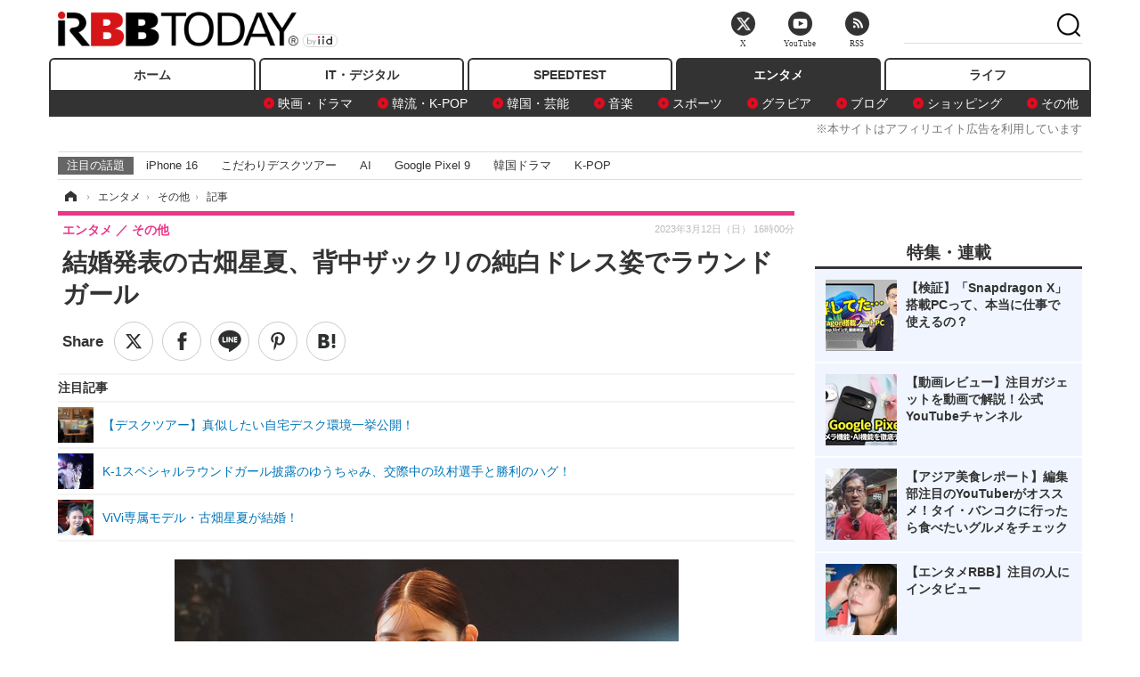

--- FILE ---
content_type: text/html; charset=utf-8
request_url: https://www.rbbtoday.com/article/2023/03/12/207173.html?pickup_list_click1=true
body_size: 16076
content:
<!doctype html>
<html lang="ja" prefix="og: http://ogp.me/ns#">
<head>
<meta charset="UTF-8">
<meta name="viewport" content="width=1170">
<meta property="fb:app_id" content="213710028647386">
<link rel="stylesheet" href="/base/css/a.css?__=2025122404">
<script type="text/javascript">
(function(w,k,v,k2,v2) {
  w[k]=v; w[k2]=v2;
  var val={}; val[k]=v; val[k2]=v2;
  (w.dataLayer=w.dataLayer||[]).push(val);
})(window, 'tpl_name', 'pages/article', 'tpl_page', 'article_1');
</script>
<script src="/base/scripts/jquery-2.1.3.min.js"></script>
<script type="text/javascript" async src="/base/scripts/a.min.js?__=2025122404"></script>




<!-- Facebook Pixel Code -->
<script>
!function(f,b,e,v,n,t,s){if(f.fbq)return;n=f.fbq=function(){n.callMethod?
n.callMethod.apply(n,arguments):n.queue.push(arguments)};if(!f._fbq)f._fbq=n;
n.push=n;n.loaded=!0;n.version='2.0';n.queue=[];t=b.createElement(e);t.async=!0;
t.src=v;s=b.getElementsByTagName(e)[0];s.parentNode.insertBefore(t,s)}(window,
document,'script','https://connect.facebook.net/en_US/fbevents.js');
fbq('init', '1665201680438262');
fbq('track', 'PageView');
fbq('track', 'ViewContent');
</script>
<noscript><img height="1" width="1" style="display:none"
src="https://www.facebook.com/tr?id=1665201680438262&ev=PageView&noscript=1"
/></noscript>
<!-- DO NOT MODIFY -->
<!-- End Facebook Pixel Code -->




    <title>結婚発表の古畑星夏、背中ザックリの純白ドレス姿でラウンドガール | RBB TODAY</title>
  <meta name="keywords" content="IT・デジタル,ビジネス,エンタメ,ライフ,ショッピング,SPEED TEST,イベント/セミナー">
  <meta name="description" content="モデルの古畑星夏が12日、都内で開催された「K-1 WORLD GP 2023 JAPAN～K’FESTA.6～」にてスペシャルラウンドガールを務めた。">
  <meta name="thumbnail" content="https://www.rbbtoday.com/imgs/ogp_f/762337.jpg">

        <meta name="twitter:title" content="結婚発表の古畑星夏、背中ザックリの純白ドレス姿でラウンドガール | RBB TODAY">
    <meta name="twitter:description" content="モデルの古畑星夏が12日、都内で開催された「K-1 WORLD GP 2023 JAPAN～K’FESTA.6～」にてスペシャルラウンドガールを務めた。">
    <meta name="twitter:card" content="summary_large_image">
    <meta name="twitter:site" content="@RBBTODAY">
    <meta name="twitter:url" content="https://www.rbbtoday.com/article/2023/03/12/207173.html">
    <meta name="twitter:image" content="https://www.rbbtoday.com/imgs/ogp_f/762337.jpg">
  
    <meta property="article:modified_time" content="2023-03-12T16:00:51+09:00">
  <meta property="og:title" content="結婚発表の古畑星夏、背中ザックリの純白ドレス姿でラウンドガール | RBB TODAY">
  <meta property="og:description" content="モデルの古畑星夏が12日、都内で開催された「K-1 WORLD GP 2023 JAPAN～K’FESTA.6～」にてスペシャルラウンドガールを務めた。">


<meta property="og:type" content="article">
<meta property="og:site_name" content="RBB TODAY">
<meta property="og:url" content="https://www.rbbtoday.com/article/2023/03/12/207173.html">
<meta property="og:image" content="https://www.rbbtoday.com/imgs/ogp_f/762337.jpg">

<link rel="apple-touch-icon" sizes="76x76" href="/base/images/touch-icon-76.png">
<link rel="apple-touch-icon" sizes="120x120" href="/base/images/touch-icon-120.png">
<link rel="apple-touch-icon" sizes="152x152" href="/base/images/touch-icon-152.png">
<link rel="apple-touch-icon" sizes="180x180" href="/base/images/touch-icon-180.png">

<meta name='robots' content='max-image-preview:large' /><script>var dataLayer = dataLayer || [];dataLayer.push({'customCategory': 'entertainment','customSubCategory': 'others','customProvider': 'RBBTODAY','customAuthorId': '174','customAuthorName': '竹内みちまろ','customPrimaryGigaId': '3312','customPrimaryGigaName': 'エンタメトピックス'});</script><meta name="cXenseParse:pageclass" content="article">
<meta name="cXenseParse:iid-articleid" content="207173">
<meta name="cXenseParse:iid-article-title" content="結婚発表の古畑星夏、背中ザックリの純白ドレス姿でラウンドガール">
<meta name="cXenseParse:iid-page-type" content="記事ページ">
<meta name="cXenseParse:iid-page-name" content="article_1">
<meta name="cXenseParse:iid-category" content="エンタメ">
<meta name="cXenseParse:iid-subcategory" content="その他">
<meta name="cXenseParse:iid-hidden-adsense" content="false">
<meta name="cXenseParse:iid-hidden-other-ad" content="false">
<meta name="cXenseParse:iid-giga-name" content="エンタメトピックス">
<meta name="cXenseParse:iid-giga-name" content="トップトピックス">
<meta name="cXenseParse:iid-giga-info" content="3312:エンタメトピックス">
<meta name="cXenseParse:iid-giga-info" content="3309:トップトピックス">
<meta name="cXenseParse:iid-article-type" content="通常記事">
<meta name="cXenseParse:iid-provider-name" content="RBB TODAY">
<meta name="cXenseParse:author" content="竹内みちまろ">
<meta name="cXenseParse:recs:publishtime" content="2023-03-12T16:00:51+0900">
<meta name="cxenseparse:iid-publish-yyyy" content="2023">
<meta name="cxenseparse:iid-publish-yyyymm" content="202303">
<meta name="cxenseparse:iid-publish-yyyymmdddd" content="20230312">
<meta name="cxenseparse:iid-page-total" content="1">
<meta name="cxenseparse:iid-page-current" content="1">
<meta name="cxenseparse:iid-character-count" content="855">
<script async src="https://cdn.cxense.com/track_banners_init.js"></script>
<link rel="canonical" href="https://www.rbbtoday.com/article/2023/03/12/207173.html">
<link rel="alternate" media="only screen and (max-width: 640px)" href="https://s.rbbtoday.com/article/2023/03/12/207173.html">
<link rel="alternate" type="application/rss+xml" title="RSS" href="https://www.rbbtoday.com/rss20/index.rdf">

</head>

<body class="thm-page-arti-detail page-cate--entertainment page-cate--entertainment-others page-subcate--others " data-nav="entertainment">
<noscript><iframe src="//www.googletagmanager.com/ns.html?id=GTM-W379ZD"
height="0" width="0" style="display:none;visibility:hidden"></iframe></noscript>
<script>
(function(w,d,s,l,i){w[l]=w[l]||[];w[l].push({'gtm.start':
new Date().getTime(),event:'gtm.js'});var f=d.getElementsByTagName(s)[0],
j=d.createElement(s),dl=l!='dataLayer'?'&l='+l:'';j.async=true;j.src=
'//www.googletagmanager.com/gtm.js?id='+i+dl;f.parentNode.insertBefore(j,f);
})(window,document,'script','dataLayer','GTM-W379ZD');
</script>


<header class="thm-header">
  <div class="header-wrapper cf">
<div class="header-logo">
  <a class="link" href="https://www.rbbtoday.com/" data-sub-title=""><img class="logo" src="/base/images/header-logo.2025122404.png" alt="RBB TODAY | ブロードバンド情報サイト"></a>
</div>
  </div>
<nav class="thm-nav global-nav js-global-nav"><ul class="nav-main-menu js-main-menu"><li class="item js-nav-home nav-home"><a class="link" href="/">ホーム</a><ul class="nav-sub-menu js-sub-menu"></ul><!-- /.nav-sub-menu --></li><!-- /.item --><li class="item js-nav-digital nav-digital"><a class="link" href="/category/digital/">IT・デジタル</a><ul class="nav-sub-menu js-sub-menu"><li class="sub-item"><a  class="link" href="/category/digital/mobilebiz/latest/">スマートフォン</a></li><li class="sub-item"><a  class="link" href="/category/digital/neta/latest/">ネタ</a></li><li class="sub-item"><a  class="link" href="/category/digital/gadget/latest/">ガジェット・ツール</a></li><li class="sub-item"><a  class="link" href="/category/digital/shopping/latest/">ショッピング</a></li><li class="sub-item"><a  class="link" href="/category/digital/others/latest/">その他</a></li></ul><!-- /.nav-sub-menu --></li><!-- /.item --><li class="item js-nav-speed nav-speed"><a class="link" href="https://speed.rbbtoday.com/" target="_blank" rel="noopener">SPEEDTEST</a></li><li class="item js-nav-entertainment nav-entertainment"><a class="link" href="/category/entertainment/">エンタメ</a><ul class="nav-sub-menu js-sub-menu"><li class="sub-item"><a  class="link" href="/category/entertainment/movie/latest/">映画・ドラマ</a></li><li class="sub-item"><a  class="link" href="/category/entertainment/korea/latest/">韓流・K-POP</a></li><li class="sub-item"><a  class="link" href="/category/entertainment/korea-entertainment/latest/">韓国・芸能</a></li><li class="sub-item"><a  class="link" href="/category/entertainment/music/latest/">音楽</a></li><li class="sub-item"><a  class="link" href="/category/entertainment/sports/latest/">スポーツ</a></li><li class="sub-item"><a  class="link" href="/category/entertainment/gravure/latest/">グラビア</a></li><li class="sub-item"><a  class="link" href="/category/entertainment/blog/latest/">ブログ</a></li><li class="sub-item"><a  class="link" href="/category/entertainment/shopping/latest/">ショッピング</a></li><li class="sub-item"><a  class="link" href="/category/entertainment/others/latest/">その他</a></li></ul><!-- /.nav-sub-menu --></li><!-- /.item --><li class="item js-nav-life nav-life"><a class="link" href="/category/life/">ライフ</a><ul class="nav-sub-menu js-sub-menu"><li class="sub-item"><a  class="link" href="/category/life/life-gourmet/latest/">グルメ</a></li><li class="sub-item"><a  class="link" href="/category/life/pet/latest/">ペット</a></li><li class="sub-item"><a  class="link" href="/category/life/shopping/latest/">ショッピング</a></li><li class="sub-item"><a  class="link" href="/category/life/others/latest/">その他</a></li></ul><!-- /.nav-sub-menu --></li><!-- /.item --></ul><!-- /.nav-main-menu --></nav><!-- /.thm-nav --><div style="font-size: .95em; width: 96%; max-width: 1150px; margin:5px auto 0; color:#777; text-align: right;">※本サイトはアフィリエイト広告を利用しています</div>




<dl class="nav-giga cf ">
 <dt class="heading">注目の話題</dt>
 <dd class="keyword">
  <ul>
      <li class="item"><a class="link" href="https://www.rbbtoday.com/article/2024/09/22/223225.html"  target="_blank">iPhone 16</a></li>
      <li class="item"><a class="link" href="https://www.rbbtoday.com/special/4513/recent/" >こだわりデスクツアー</a></li>
      <li class="item"><a class="link" href="https://www.rbbtoday.com/special/2497/recent/"  target="_blank">AI</a></li>
      <li class="item"><a class="link" href="https://www.rbbtoday.com/article/2024/08/23/222587.html"  target="_blank">Google Pixel 9</a></li>
      <li class="item"><a class="link" href="https://www.rbbtoday.com/special/1600/recent/"  target="_blank">韓国ドラマ</a></li>
      <li class="item"><a class="link" href="https://www.rbbtoday.com/special/4579/recent/K-POP"  target="_blank">K-POP</a></li>
  </ul>
 </dd>
</dl>

<!-- global_nav -->
</header>

<div class="thm-body cf">
  <div class="breadcrumb">
<span id="breadcrumbTop"><a class="link" href="https://www.rbbtoday.com/"><span class="item icon icon-bc--home">ホーム</span></a></span>
<i class="separator icon icon-bc--arrow"> › </i>
<span id="BreadcrumbSecond">
  <a class="link" href="/category/entertainment/">
    <span class="item icon icon-bc--entertainment">エンタメ</span>
  </a>
</span>
<i class="separator icon icon-bc--arrow"> › </i>
<span id="BreadcrumbLast">
  <a class="link" href="/category/entertainment/others/latest/">
    <span class="item icon icon-bc--others">その他</span>
  </a>
</span>
<i class="separator icon icon-bc--arrow"> › </i>
    <span class="item">記事</span>
  </div>
  <main class="thm-main">
<header class="arti-header">
      <h1 class="head">結婚発表の古畑星夏、背中ザックリの純白ドレス姿でラウンドガール</h1>
    <div class="group">
    <span class="category-group-name">エンタメ</span>
    <span class="category-name">その他</span>
  </div>
  <div class="date">
    <time class="pubdate" itemprop="datePublished" datetime="2023-03-12T16:00:51+09:00">2023年3月12日（日） 16時00分</time>
  </div>
</header>


<div class="arti-sharing-wrapper"><ul class="arti-sharing-inner"><li class="item item--twitter"><a class="link clickTracker" href="https://x.com/share?url=https://www.rbbtoday.com/article/2023/03/12/207173.html&text=結婚発表の古畑星夏、背中ザックリの純白ドレス姿でラウンドガール" target="_blank" rel="noopener"><svg class="svg-twitter" fill="#000" width="26" viewBox="0 0 24 24" aria-hidden="true" class="r-1nao33i r-4qtqp9 r-yyyyoo r-16y2uox r-8kz0gk r-dnmrzs r-bnwqim r-1plcrui r-lrvibr r-lrsllp"><g><path d="M18.244 2.25h3.308l-7.227 8.26 8.502 11.24H16.17l-5.214-6.817L4.99 21.75H1.68l7.73-8.835L1.254 2.25H8.08l4.713 6.231zm-1.161 17.52h1.833L7.084 4.126H5.117z"></path></g></svg><span class="label">ツイート</span></a></li><li class="item item--facebook"><a class="link clickTracker" href="https://www.facebook.com/sharer/sharer.php?u=https://www.rbbtoday.com/article/2023/03/12/207173.html" target="_blank" rel="noopener"><svg class="svg-facebook" fill="#000" width="11" data-name="facebook" viewBox="0 0 74.9 149.8"><title>facebook</title><path d="M114.1,170.6H80.9v-72H64.3V71.8H80.9V55.7c0-21.9,9.4-34.9,36-34.9H139V47.6H125.2c-10.4,0-11.1,3.8-11.1,10.7V71.7h25.1l-2.9,26.8H114.1v72.1Z" transform="translate(-64.3 -20.8)"/></svg><span class="label">シェア</span></a></li><li class="item item--line"><a class="link clickTracker" href="https://social-plugins.line.me/lineit/share?url=https://www.rbbtoday.com/article/2023/03/12/207173.html" target="_blank" rel="noopener"><svg class="svg-line" fill="#000" data-name="line" xmlns:xlink="http://www.w3.org/1999/xlink" x="0px" y="0px" viewBox="0 0 200 200" enable-background="new 0 0 200 200" xml:space="preserve"><title>LINE</title><path d="M185,87.1c0-38-38.1-68.9-84.9-68.9c-46.8,0-84.9,30.9-84.9,68.9c0,34.1,30.2,62.6,71,68c2.8,0.6,6.5,1.8,7.5,4.2c0.9,2.1,0.6,5.5,0.3,7.7c0,0-1,6-1.2,7.3c-0.4,2.1-1.7,8.4,7.4,4.6c9.1-3.8,48.9-28.8,66.7-49.3h0C179.1,116,185,102.3,185,87.1z M66.8,109.7H50c-2.5,0-4.5-2-4.5-4.5V71.5c0-2.5,2-4.5,4.5-4.5c2.5,0,4.4,2,4.4,4.5v29.3h12.4c2.5,0,4.4,2,4.4,4.4C71.3,107.7,69.3,109.7,66.8,109.7z M84.3,105.2c0,2.5-2,4.5-4.5,4.5c-2.5,0-4.5-2-4.5-4.5V71.5c0-2.5,2-4.5,4.5-4.5c2.5,0,4.5,2,4.5,4.5V105.2z M124.9,105.2c0,1.9-1.2,3.6-3,4.2c-0.5,0.2-0.9,0.2-1.4,0.2c-1.4,0-2.7-0.7-3.6-1.8L99.6,84.3v20.9c0,2.5-2,4.5-4.5,4.5c-2.5,0-4.4-2-4.4-4.5V71.5c0-1.9,1.2-3.6,3-4.2c0.5-0.2,0.9-0.2,1.4-0.2c1.4,0,2.7,0.7,3.6,1.8L116,92.4V71.5c0-2.5,2-4.5,4.5-4.5c2.5,0,4.5,2,4.5,4.5V105.2z M152.2,83.9c2.5,0,4.5,2,4.5,4.5c0,2.5-2,4.4-4.5,4.4h-12.4v8h12.4c2.5,0,4.5,2,4.5,4.4c0,2.5-2,4.5-4.5,4.5h-16.9c-2.4,0-4.4-2-4.4-4.5V88.4c0,0,0,0,0,0V71.5c0-2.5,2-4.5,4.4-4.5h16.9c2.5,0,4.5,2,4.5,4.5c0,2.5-2,4.5-4.5,4.5h-12.4v8H152.2z"/></svg><span class="label">送る</span></a></li><li class="item item--pinterest"><a class="link clickTracker" href="//www.pinterest.com/pin/create/button/?url=https://www.rbbtoday.com/article/2023/03/12/207173.html&media=https://www.rbbtoday.com/imgs/zoom/762337.jpg" data-pin-do="buttonBookmark" target="_blank" rel="noopener"><svg class="svg-pinterest" fill="#333" xmlns="//www.w3.org/2000/svg" viewBox="0 0 774 1000.2" width="22"><path d="M0 359c0-42 8.8-83.7 26.5-125s43-79.7 76-115 76.3-64 130-86S345.7 0 411 0c106 0 193 32.7 261 98s102 142.3 102 231c0 114-28.8 208.2-86.5 282.5S555.3 723 464 723c-30 0-58.2-7-84.5-21s-44.8-31-55.5-51l-40 158c-3.3 12.7-7.7 25.5-13 38.5S259.8 873 253.5 885c-6.3 12-12.7 23.3-19 34s-12.7 20.7-19 30-11.8 17.2-16.5 23.5-9 11.8-13 16.5l-6 8c-2 2.7-4.7 3.7-8 3s-5.3-2.7-6-6c0-.7-.5-5.3-1.5-14s-2-17.8-3-27.5-2-22.2-3-37.5-1.3-30.2-1-44.5 1.3-30.2 3-47.5 4.2-33.3 7.5-48c7.3-31.3 32-135.7 74-313-5.3-10.7-9.7-23.5-13-38.5s-5-27.2-5-36.5l-1-15c0-42.7 10.8-78.2 32.5-106.5S303.3 223 334 223c24.7 0 43.8 8.2 57.5 24.5S412 284.3 412 309c0 15.3-2.8 34.2-8.5 56.5s-13.2 48-22.5 77-16 52.5-20 70.5c-6.7 30-.8 56 17.5 78s42.8 33 73.5 33c52.7 0 96.2-29.8 130.5-89.5S634 402.7 634 318c0-64.7-21-117.5-63-158.5S470.3 98 395 98c-84 0-152.2 27-204.5 81S112 297.7 112 373c0 44.7 12.7 82.3 38 113 8.7 10 11.3 20.7 8 32-1.3 3.3-3.3 11-6 23s-4.7 19.7-6 23c-1.3 7.3-4.7 12.2-10 14.5s-11.3 2.2-18-.5c-39.3-16-68.8-43.5-88.5-82.5S0 411 0 359z"/></svg><span class="label">pinterestでシェアする</span></a></li><li class="item item--hatena"><a class="link clickTracker" href="http://b.hatena.ne.jp/entry/https://www.rbbtoday.com/article/2023/03/12/207173.html" data-hatena-bookmark-title="結婚発表の古畑星夏、背中ザックリの純白ドレス姿でラウンドガール" data-hatena-bookmark-layout="simple" title="このエントリーをはてなブックマークに追加" target="_blank" rel="noopener"><svg fill="#222" class="svg-hatena" viewBox="0 0 512 427" style="fill-rule:evenodd;clip-rule:evenodd;stroke-linejoin:round;stroke-miterlimit:2; padding-left:2px;" width="26"><circle cx="464" cy="416" r="48" transform="translate(-64 -96) scale(1.125)"/><path d="M411 0h93.999v284h-94zM135.917 426H0V0h96.06c41.139 0 75.225-.114 104.066 2.58 69.442 6.486 114.829 39.935 114.829 101.387 0 49.112-22.143 78.617-76.824 92.293C274.509 198.73 334 220.546 334 304.195c0 79.134-54.043 106.776-102.083 116.153-28.46 5.555-95.786 5.652-96 5.652zm-28.139-169.985c51.846 0 58.532.59 64.474 1.147 5.941.558 27.894 2.405 38.686 11.96 10.793 9.554 12.91 24.606 12.91 34.867 0 19.625-5.852 33.42-31.787 40.623-13.104 3.639-27.942 4.129-33.298 4.338-3.972.154-25.58.103-50.985.082v-93.017zm0-161.577c28.015 0 48.531-.414 65.44 3.275 13.206 3.47 32.341 7.166 32.341 41.52 0 31.17-23.919 35.749-37.559 38.345-14.489 2.758-60.222 2.458-60.222 2.458V94.438z"/></svg><span class="label">このエントリーをはてなブックマークに追加</span></a></li></ul></div><i class="recommended-ttl">注目記事</i>
<ul class="recommended-list">



<li class="item"><a class="link" href="https://www.rbbtoday.com/special/4513/recent/">
<img class="figure" src="/imgs/img_related_m/951440.jpg" alt="【デスクツアー】真似したい自宅デスク環境一挙公開！・画像" width="260" height="173">
<p class="title">【デスクツアー】真似したい自宅デスク環境一挙公開！</p>
</a></li>




<li class="item"><a class="link" href="/article/2022/12/05/204406.html?pickup_list_click=true">
<img class="figure" src="/imgs/p/MpY7t08CC_Ltnb1K5Sea6U1PHkEQQ0JFREdG/752094.jpg" alt="K-1スペシャルラウンドガール披露のゆうちゃみ、交際中の玖村選手と勝利のハグ！ 画像" width="80" height="80">
<p class="title">K-1スペシャルラウンドガール披露のゆうちゃみ、交際中の玖村選手と勝利のハグ！</p>
</a></li>


<li class="item"><a class="link" href="/article/2023/02/14/206433.html?pickup_list_click=true">
<img class="figure" src="/imgs/p/MpY7t08CC_Ltnb1K5Sea6U1PHkEQQ0JFREdG/759833.jpg" alt="ViVi専属モデル・古畑星夏が結婚！ 画像" width="80" height="80">
<p class="title">ViVi専属モデル・古畑星夏が結婚！</p>
</a></li>
</ul><div class="arti-content arti-content--horizontal">

  <div class="figure-area">
    <figure class="figure">
      <img class="image" src="/imgs/p/RqJIzsl7cmxG8-cARbeaqilNLEDQQ0JFREdG/762337.jpg" alt="古畑星夏【写真：竹内みちまろ】" width="610" height="400">
    </figure>
      <ul class="thumb-list cf">

        <li class="item"><a class="link" href="/article/img/2023/03/12/207173/762337.html"><img class="image" src="/imgs/p/K1b6_Il35dGfahQhrBXkj01PNkE4QkJFREdG/762337.jpg" alt="古畑星夏【写真：竹内みちまろ】" width="120" height="120"></a></li>

        <li class="item"><a class="link" href="/article/img/2023/03/12/207173/762336.html"><img class="image" src="/imgs/p/K1b6_Il35dGfahQhrBXkj01PNkE4QkJFREdG/762336.jpg" alt="古畑星夏【写真：竹内みちまろ】" width="120" height="120"></a></li>

        <li class="item"><a class="link" href="/article/img/2023/03/12/207173/762334.html"><img class="image" src="/imgs/p/K1b6_Il35dGfahQhrBXkj01PNkE4QkJFREdG/762334.jpg" alt="古畑星夏【写真：竹内みちまろ】" width="120" height="120"></a></li>

        <li class="item"><a class="link" href="/article/img/2023/03/12/207173/762335.html"><img class="image" src="/imgs/p/K1b6_Il35dGfahQhrBXkj01PNkE4QkJFREdG/762335.jpg" alt="古畑星夏【写真：竹内みちまろ】" width="120" height="120"></a></li>

        <li class="item"><a class="link" href="/article/img/2023/03/12/207173/762338.html"><img class="image" src="/imgs/p/K1b6_Il35dGfahQhrBXkj01PNkE4QkJFREdG/762338.jpg" alt="古畑星夏【写真：竹内みちまろ】" width="120" height="120"></a></li>

        <li class="item"><a class="link" href="/article/img/2023/03/12/207173/762339.html"><img class="image" src="/imgs/p/K1b6_Il35dGfahQhrBXkj01PNkE4QkJFREdG/762339.jpg" alt="古畑星夏【写真：竹内みちまろ】" width="120" height="120"></a></li>

        <li class="item"><a class="link" href="/article/img/2023/03/12/207173/762340.html"><img class="image" src="/imgs/p/K1b6_Il35dGfahQhrBXkj01PNkE4QkJFREdG/762340.jpg" alt="古畑星夏【写真：竹内みちまろ】" width="120" height="120"></a></li>

        <li class="item"><a class="link" href="/article/img/2023/03/12/207173/762341.html"><img class="image" src="/imgs/p/K1b6_Il35dGfahQhrBXkj01PNkE4QkJFREdG/762341.jpg" alt="古畑星夏【写真：竹内みちまろ】" width="120" height="120"></a></li>
      </ul>

  </div>
<aside class="arti-giga">
  <p class="list-short-title"><a class="linked-title" href="/special/3312/recent/%E3%82%A8%E3%83%B3%E3%82%BF%E3%83%A1%E3%83%88%E3%83%94%E3%83%83%E3%82%AF%E3%82%B9">エンタメトピックス</a></p>
  <ul class="giga-list">
    <li class="item item--cate-entertainment item--cate-entertainment-music item--subcate-music"><a class="link" href="/article/2026/01/16/242429.html" title="Fujii Kaze、ビルボード1位獲得のアルバム『Prema』収録曲「It Ain't Over」MVが公開！">Fujii Kaze、ビルボード1位獲得のアルバム『Prema』収録曲「It Ain't Over」MVが公開！</a></li>
    <li class="item item--cate-entertainment item--cate-entertainment-others item--subcate-others"><a class="link" href="/article/2026/01/16/242428.html" title="NHK『新プロジェクトX』が“半世紀の悲願”北陸新幹線開通の舞台裏に迫る！">NHK『新プロジェクトX』が“半世紀の悲願”北陸新幹線開通の舞台裏に迫る！</a></li>
    <li class="item item--cate-entertainment item--cate-entertainment-gravure item--subcate-gravure"><a class="link" href="/article/2026/01/16/242427.html" title="奈月セナ、2年連続の写真展が開催決定！芸術的でセクシーなイメージカット公開">奈月セナ、2年連続の写真展が開催決定！芸術的でセクシーなイメージカット公開</a></li>
  </ul>
  <p class="send-msg"><a class="link" href="https://www.iid.co.jp/contact/media_contact.html?recipient=rbb" rel="nofollow"><i class="icon icon--mail"></i>編集部にメッセージを送る</a></p>
</aside>
<article class="arti-body cf cXenseParse editor-revolution">
  <div style="background-color:#f6f7fc; padding:10px; display:grid;"><ul class="recommended-list"><a href="https://amzn.to/3LcTioD" target="_blank">【Amazon】空気清浄機の売れ筋ランキングTOP100</a></ul></div><br />　モデルの古畑星夏が12日、都内で開催された「K-1 WORLD GP 2023 JAPAN～K’FESTA.6～」にてスペシャルラウンドガールを務めた。<br /><br />　古畑は肩と背中を露出したドレス姿で、第1試合のリングに登場。ラウンド数が記載されたプレートを掲示しながらウォーキングを披露し、会場を盛り上げた。<br /><br /><img src="https://www.rbbtoday.com/imgs/zoom/762336.jpg" class="inline-article-image" width="640" height="997" /><br /><br /><img src="https://www.rbbtoday.com/imgs/zoom/762335.jpg" class="inline-article-image" width="640" height="937" /><br /><br />　終了後、報道陣の取材に応じた古畑は、K-1の試合を間近で観たのが初めてでその迫力に圧倒されたことを語った。ラウンドガールについては、「試合を観させてもらってから（リングに）上がらさせて頂いたので、言葉が出ないといいますか。私もドキドキしながらラウンドガールをやらさせて頂きました」と振り返った。<br /><br /><img src="https://www.rbbtoday.com/imgs/zoom/762341.jpg" class="inline-article-image" width="640" height="413" /><br /><br />　ファッションについては、「K-1のリングにちょっとでも花を添えられるように真っ白のドレスで立たせて頂いたのと、ちょっとムエタイっぽい三つ編みをしたのがポイントです」と紹介。<br /><br /><img src="https://www.rbbtoday.com/imgs/zoom/762339.jpg" class="inline-article-image" width="640" height="955" /><br /><br /><img src="https://www.rbbtoday.com/imgs/zoom/762340.jpg" class="inline-article-image" width="640" height="874" /><br /><br />　古畑は先日一般男性との結婚を発表しており、この日は結婚発表後初の公の場所への登場となった。<br /><br />　「新婚生活はいかがですか？」と尋ねられると、「けっこう長い間付き合っていたのであまり変わらないと言いますか、いたって普通な生活ですね（笑）」とコメント。<br /><br />　周りからの反応が話題にあがると、「自分が思っていたよりも色んな方からお祝いのコメントとかお花をたくさん頂いたので、そこで改めて『自分って結婚したんだな』という実感を得ました。本当に、そんな温かい言葉を頂けてとっても嬉しいです」と笑顔を弾けさせた。<br /><br /><div style="background-color:#f6f7fc; padding:10px; display:grid;"><ul class="recommended-list">【PICK UP】<br><a href="https://www.rbbtoday.com/article/2022/11/25/204127.html" target="_blank">・田中みな実、藤田ニコル、熊切あさ美も……際どすぎる手ブラグラビアまとめ！</a><br><a href="https://www.rbbtoday.com/article/2023/01/20/205704.html" target="_blank">・【女子アナ・キャスター】注目のグラビアをピックアップ！</a><br><a href="https://www.rbbtoday.com/article/2022/02/15/196097.html" target="_blank">・あの注目アイドルがランジェリー姿に！話題のグラビアBEST20</a><br></ul></div>
</article>
<span class="writer writer-name"><a href="/author/174/recent/%E7%AB%B9%E5%86%85%E3%81%BF%E3%81%A1%E3%81%BE%E3%82%8D">《竹内みちまろ》</a></span>


</div>







<div id="cxj_e7bccacc120614905fc12f0a7e05017cd0fdaa40"></div>
<script type="text/javascript">
    var cX = window.cX = window.cX || {}; cX.callQueue = cX.callQueue || [];
    cX.CCE = cX.CCE || {}; cX.CCE.callQueue = cX.CCE.callQueue || [];
    cX.CCE.callQueue.push(['run',{
        widgetId: 'e7bccacc120614905fc12f0a7e05017cd0fdaa40',
        targetElementId: 'cxj_e7bccacc120614905fc12f0a7e05017cd0fdaa40',
        width: '100%',
        height: '1'
    }]);
</script>

<script class="recruitment-box-updater"
    data-instance-id="box1"
    data-limit="6"
    data-start="1"
    src="/base/scripts/recruitmentBoxUpdater.js?2025072801"
    data-api-url="https://recruitbox.media.iid.jp/sites/rbbtoday.com.json">
</script>


<div class="cynergi-widget">
  <div style="font-size:14px;font-weight:normal;margin:0;padding:0;">【注目の記事】[PR]</div>
  <div id="itxWidget-1184" class="itx-widget"></div>
  <div id="itxWidget-1069" class="itx-widget"></div>
  <div id="itxWidget-1005" class="itx-widget"></div>
</div>
<script type="text/javascript" async src="https://widget.iid-network.jp/assets/widget.js"></script><ul class="thumb-list cf">

  <li class="item">
    <a class="link" href="/article/img/2023/03/12/207173/762337.html">
      <img class="image" src="/imgs/p/K1b6_Il35dGfahQhrBXkj01PNkE4QkJFREdG/762337.jpg" alt="古畑星夏【写真：竹内みちまろ】" width="120" height="120">
    </a>
  </li>

  <li class="item">
    <a class="link" href="/article/img/2023/03/12/207173/762336.html">
      <img class="image" src="/imgs/p/K1b6_Il35dGfahQhrBXkj01PNkE4QkJFREdG/762336.jpg" alt="古畑星夏【写真：竹内みちまろ】" width="120" height="120">
    </a>
  </li>

  <li class="item">
    <a class="link" href="/article/img/2023/03/12/207173/762334.html">
      <img class="image" src="/imgs/p/K1b6_Il35dGfahQhrBXkj01PNkE4QkJFREdG/762334.jpg" alt="古畑星夏【写真：竹内みちまろ】" width="120" height="120">
    </a>
  </li>

  <li class="item">
    <a class="link" href="/article/img/2023/03/12/207173/762335.html">
      <img class="image" src="/imgs/p/K1b6_Il35dGfahQhrBXkj01PNkE4QkJFREdG/762335.jpg" alt="古畑星夏【写真：竹内みちまろ】" width="120" height="120">
    </a>
  </li>

  <li class="item">
    <a class="link" href="/article/img/2023/03/12/207173/762338.html">
      <img class="image" src="/imgs/p/K1b6_Il35dGfahQhrBXkj01PNkE4QkJFREdG/762338.jpg" alt="古畑星夏【写真：竹内みちまろ】" width="120" height="120">
    </a>
  </li>

  <li class="item">
    <a class="link" href="/article/img/2023/03/12/207173/762339.html">
      <img class="image" src="/imgs/p/K1b6_Il35dGfahQhrBXkj01PNkE4QkJFREdG/762339.jpg" alt="古畑星夏【写真：竹内みちまろ】" width="120" height="120">
    </a>
  </li>

  <li class="item">
    <a class="link" href="/article/img/2023/03/12/207173/762340.html">
      <img class="image" src="/imgs/p/K1b6_Il35dGfahQhrBXkj01PNkE4QkJFREdG/762340.jpg" alt="古畑星夏【写真：竹内みちまろ】" width="120" height="120">
    </a>
  </li>

  <li class="item">
    <a class="link" href="/article/img/2023/03/12/207173/762341.html">
      <img class="image" src="/imgs/p/K1b6_Il35dGfahQhrBXkj01PNkE4QkJFREdG/762341.jpg" alt="古畑星夏【写真：竹内みちまろ】" width="120" height="120">
    </a>
  </li>
</ul>


<section class="main-pickup">
  <h2 class="caption">関連ニュース</h2>
  <ul class="pickup-list cf">


    <li class="item item--box item--cate-entertainment item--cate-entertainment-others item--subcate-others"><a class="link" href="/article/2022/12/05/204406.html?pickup_list_click=true">
      <article class="pickup-content">
        <img class="figure" src="/imgs/square_medium_large/752094.jpg" alt="K-1スペシャルラウンドガール披露のゆうちゃみ、交際中の玖村選手と勝利のハグ！ 画像" width="200" height="200">
        <span class="figcaption">K-1スペシャルラウンドガール披露のゆうちゃみ、交際中の玖村選手と勝利のハグ！<time class="date" datetime="2022-12-05T09:58:42+09:00">2022.12.5(月) 9:58</time></span>
      </article>
    </a></li>

    <li class="item item--box item--cate-entertainment item--cate-entertainment-blog item--subcate-blog"><a class="link" href="/article/2023/02/14/206433.html?pickup_list_click=true">
      <article class="pickup-content">
        <img class="figure" src="/imgs/square_medium_large/759833.jpg" alt="ViVi専属モデル・古畑星夏が結婚！ 画像" width="200" height="200">
        <span class="figcaption">ViVi専属モデル・古畑星夏が結婚！<time class="date" datetime="2023-02-14T16:32:41+09:00">2023.2.14(火) 16:32</time></span>
      </article>
    </a></li>

    <li class="item item--box item--cate-entertainment item--cate-entertainment-others item--subcate-others"><a class="link" href="/article/2022/10/14/202883.html?pickup_list_click=true">
      <article class="pickup-content">
        <img class="figure" src="/imgs/square_medium_large/746753.jpg" alt="古畑星夏、日本国内50台限定のBMWを購入！「車選びのセンス流石」「かっこよすぎ」と反響 画像" width="200" height="200">
        <span class="figcaption">古畑星夏、日本国内50台限定のBMWを購入！「車選びのセンス流石」「かっこよすぎ」と反響<time class="date" datetime="2022-10-14T10:17:35+09:00">2022.10.14(金) 10:17</time></span>
      </article>
    </a></li>

    <li class="item item--box item--cate-entertainment item--cate-entertainment-gravure item--subcate-gravure"><a class="link" href="/article/2022/07/20/200405.html?pickup_list_click=true">
      <article class="pickup-content">
        <img class="figure" src="/imgs/square_medium_large/737855.jpg" alt="藤井サチ＆古畑星夏＆藤田ニコルが水着共演！スリーショットに「スタイル良すぎ」「美人三姉妹」の声 画像" width="200" height="200">
        <span class="figcaption">藤井サチ＆古畑星夏＆藤田ニコルが水着共演！スリーショットに「スタイル良すぎ」「美人三姉妹」の声<time class="date" datetime="2022-07-20T12:43:22+09:00">2022.7.20(水) 12:43</time></span>
      </article>
    </a></li>

    <li class="item item--box item--cate-entertainment item--cate-entertainment-blog item--subcate-blog"><a class="link" href="/article/2022/06/15/199375.html?pickup_list_click=true">
      <article class="pickup-content">
        <img class="figure" src="/imgs/square_medium_large/734432.jpg" alt="藤田ニコル、古畑星夏とViViでツーショット水着表紙！ 画像" width="200" height="200">
        <span class="figcaption">藤田ニコル、古畑星夏とViViでツーショット水着表紙！<time class="date" datetime="2022-06-15T11:35:32+09:00">2022.6.15(水) 11:35</time></span>
      </article>
    </a></li>

    <li class="item item--box item--cate-entertainment item--cate-entertainment-others item--subcate-others"><a class="link" href="/article/2022/08/23/201346.html?pickup_list_click=true">
      <article class="pickup-content">
        <img class="figure" src="/imgs/square_medium_large/741190.jpg" alt="重盛さと美、岩尾望らが愛犬とともに登場！重盛「愛犬が変態で、私が脱いだパンツをかぶってる…」 画像" width="200" height="200">
        <span class="figcaption">重盛さと美、岩尾望らが愛犬とともに登場！重盛「愛犬が変態で、私が脱いだパンツをかぶってる…」<time class="date" datetime="2022-08-23T19:47:35+09:00">2022.8.23(火) 19:47</time></span>
      </article>
    </a></li>

    <li class="item item--box item--cate-entertainment item--cate-entertainment-gravure item--subcate-gravure"><a class="link" href="/article/2023/02/25/206744.html?pickup_list_click=true">
      <article class="pickup-content">
        <img class="figure" src="/imgs/square_medium_large/760916.jpg" alt="K-1ベストガールの宮野真菜、東京カレンダー「金曜美女劇場」に登場！ 画像" width="200" height="200">
        <span class="figcaption">K-1ベストガールの宮野真菜、東京カレンダー「金曜美女劇場」に登場！<time class="date" datetime="2023-02-25T21:55:56+09:00">2023.2.25(土) 21:55</time></span>
      </article>
    </a></li>

    <li class="item item--box item--cate-entertainment item--cate-entertainment-others item--subcate-others"><a class="link" href="/article/2022/12/04/204393.html?pickup_list_click=true">
      <article class="pickup-content">
        <img class="figure" src="/base/images/noimage.png" alt="ゆうちゃみと交際中の玖村将史選手、カメラの数の多さに驚き 画像" width="200" height="200">
        <span class="figcaption">ゆうちゃみと交際中の玖村将史選手、カメラの数の多さに驚き<time class="date" datetime="2022-12-04T14:01:40+09:00">2022.12.4(日) 14:01</time></span>
      </article>
    </a></li>
  </ul>
</section>
<section class="main-feature">
  <h2 class="caption">特集</h2>
  <div class="feature-group">
    <h3 class="feature-title"><a class="link" href="/special/3312/recent/%E3%82%A8%E3%83%B3%E3%82%BF%E3%83%A1%E3%83%88%E3%83%94%E3%83%83%E3%82%AF%E3%82%B9">エンタメトピックス</a></h3>
    <ul class="feature-list cf">

      <li class="item item--main item--cate-entertainment item--cate-entertainment-music item--subcate-music"><a class="link" href="/article/2026/01/16/242429.html">
        <article class="feature-content">
          <img class="figure" src="/imgs/p/80QnbhSu7Qc8HqNqhlkEqilOSkHtQ0JFREdG/981009.jpg" alt="Fujii Kaze、ビルボード1位獲得のアルバム『Prema』収録曲「It Ain't Over」MVが公開！" width="260" height="173">
          <span class="figcaption">
            <span class="title">Fujii Kaze、ビルボード1位獲得のアルバム『Prema』収録曲「It Ain't Over」MVが公開！</span>
            <time class="date" datetime="2026-01-16T19:41:41+09:00">2026年1月16日</time>
            <p class="lead">Fujii Kazeの新アルバム「Prema」収録曲など多彩な活動と音楽性…</p>
          </span>
        </article>
      </a></li>

      <li class="item item--sub item--cate-entertainment item--cate-entertainment-others item--subcate-others"><a class="link" href="/article/2026/01/16/242428.html">
        <article class="feature-content">
          <img class="figure" src="/imgs/p/80QnbhSu7Qc8HqNqhlkEqilOSkHtQ0JFREdG/981080.jpg" alt="NHK『新プロジェクトX』が“半世紀の悲願”北陸新幹線開通の舞台裏に迫る！" width="260" height="173">
          <span class="figcaption">
            <span class="title">NHK『新プロジェクトX』が“半世紀の悲願”北陸新幹線開通の舞台裏に迫る！</span>
            <time class="date" datetime="2026-01-16T19:40:19+09:00">2026年1月16日</time>
          </span>
        </article>
      </a></li>

      <li class="item item--sub item--cate-entertainment item--cate-entertainment-gravure item--subcate-gravure"><a class="link" href="/article/2026/01/16/242427.html">
        <article class="feature-content">
          <img class="figure" src="/imgs/p/80QnbhSu7Qc8HqNqhlkEqilOSkHtQ0JFREdG/981113.jpg" alt="奈月セナ、2年連続の写真展が開催決定！芸術的でセクシーなイメージカット公開" width="260" height="173">
          <span class="figcaption">
            <span class="title">奈月セナ、2年連続の写真展が開催決定！芸術的でセクシーなイメージカット公開</span>
            <time class="date" datetime="2026-01-16T19:39:59+09:00">2026年1月16日</time>
          </span>
        </article>
      </a></li>
    </ul>
  </div>
  <div class="feature-group">
    <h3 class="feature-title"><a class="link" href="/special/3309/recent/%E3%83%88%E3%83%83%E3%83%97%E3%83%88%E3%83%94%E3%83%83%E3%82%AF%E3%82%B9">トップトピックス</a></h3>
    <ul class="feature-list cf">

      <li class="item item--main item--cate-entertainment item--cate-entertainment-music item--subcate-music"><a class="link" href="/article/2026/01/16/242429.html">
        <article class="feature-content">
          <img class="figure" src="/imgs/p/80QnbhSu7Qc8HqNqhlkEqilOSkHtQ0JFREdG/981009.jpg" alt="Fujii Kaze、ビルボード1位獲得のアルバム『Prema』収録曲「It Ain't Over」MVが公開！" width="260" height="173">
          <span class="figcaption">
            <span class="title">Fujii Kaze、ビルボード1位獲得のアルバム『Prema』収録曲「It Ain't Over」MVが公開！</span>
            <time class="date" datetime="2026-01-16T19:41:41+09:00">2026年1月16日</time>
            <p class="lead">Fujii Kazeの新アルバム「Prema」収録曲など多彩な活動と音楽性…</p>
          </span>
        </article>
      </a></li>

      <li class="item item--sub item--cate-entertainment item--cate-entertainment-others item--subcate-others"><a class="link" href="/article/2026/01/16/242428.html">
        <article class="feature-content">
          <img class="figure" src="/imgs/p/80QnbhSu7Qc8HqNqhlkEqilOSkHtQ0JFREdG/981080.jpg" alt="NHK『新プロジェクトX』が“半世紀の悲願”北陸新幹線開通の舞台裏に迫る！" width="260" height="173">
          <span class="figcaption">
            <span class="title">NHK『新プロジェクトX』が“半世紀の悲願”北陸新幹線開通の舞台裏に迫る！</span>
            <time class="date" datetime="2026-01-16T19:40:19+09:00">2026年1月16日</time>
          </span>
        </article>
      </a></li>

      <li class="item item--sub item--cate-entertainment item--cate-entertainment-gravure item--subcate-gravure"><a class="link" href="/article/2026/01/16/242427.html">
        <article class="feature-content">
          <img class="figure" src="/imgs/p/80QnbhSu7Qc8HqNqhlkEqilOSkHtQ0JFREdG/981113.jpg" alt="奈月セナ、2年連続の写真展が開催決定！芸術的でセクシーなイメージカット公開" width="260" height="173">
          <span class="figcaption">
            <span class="title">奈月セナ、2年連続の写真展が開催決定！芸術的でセクシーなイメージカット公開</span>
            <time class="date" datetime="2026-01-16T19:39:59+09:00">2026年1月16日</time>
          </span>
        </article>
      </a></li>
    </ul>
  </div>
</section>



<section class="main-feature linkbox">
  <div class="feature-group">
  <h2 class="caption">ピックアップ</h2>
  <ul class="feature-list cf">

      <li class="item item--sub"><a class="link" href="https://www.rbbtoday.com/special/1766/recent/"  target="_blank" >
        <article class="feature-content">

          <img class="figure" src="/imgs/p/80QnbhSu7Qc8HqNqhlkEqilOSkHtQ0JFREdG/525439.jpg" alt="【特集】インタビュー" width="260" height="173">
          <span class="figcaption">
            <span class="title">【特集】インタビュー</span>
           </span>
        </article>
      </a></li>
      <li class="item item--sub"><a class="link" href="/special/4170/recent/%E3%82%A8%E3%83%B3%E3%82%B8%E3%83%8B%E3%82%A2%E5%A5%B3%E5%AD%90"  target="_blank" >
        <article class="feature-content">

          <img class="figure" src="/imgs/p/80QnbhSu7Qc8HqNqhlkEqilOSkHtQ0JFREdG/511972.jpg" alt="連載・今週のエンジニア女子" width="260" height="173">
          <span class="figcaption">
            <span class="title">連載・今週のエンジニア女子</span>
           </span>
        </article>
      </a></li>
      <li class="item item--sub"><a class="link" href="/special/4264/recent/%E8%BF%91%E6%9C%AA%E6%9D%A5%EF%BC%81%E3%82%B9%E3%83%9E%E3%83%BC%E3%83%88%E3%83%AD%E3%83%83%E3%82%AF%E3%81%AE%E4%B8%96%E7%95%8C"  target="_blank" >
        <article class="feature-content">

          <img class="figure" src="/imgs/p/80QnbhSu7Qc8HqNqhlkEqilOSkHtQ0JFREdG/515384.jpg" alt="【特集】近未来！スマートロックの世界" width="260" height="173">
          <span class="figcaption">
            <span class="title">【特集】近未来！スマートロックの世界</span>
           </span>
        </article>
      </a></li>
  </ul>
  </div>
</section>


<script src="https://one.adingo.jp/tag/rbbtoday/bc13520a-743a-4c1e-a172-ed754bb92a92.js"></script>


  </main>
  <aside class="thm-aside">




<script type="text/x-handlebars-template" id="box-pickup-list-696afb69b76dd">
{{#*inline &quot;li&quot;}}
&lt;li class=&quot;item&quot;&gt;
  &lt;a class=&quot;link&quot; href=&quot;{{link}}&quot; target=&quot;{{target}}&quot; rel=&quot;{{rel}}&quot;&gt;
    &lt;article class=&quot;side-content&quot;&gt;
      {{#if image_url}}
      &lt;img class=&quot;figure&quot; src=&quot;{{image_url}}&quot; alt=&quot;&quot; width=&quot;{{width}}&quot; height=&quot;{{height}}&quot;&gt;
      {{/if}}
      &lt;span class=&quot;figcaption&quot;&gt;
      &lt;span class=&quot;title&quot;&gt;{{{link_text}}}&lt;/span&gt;
{{#if attributes.subtext}}
      &lt;p class=&quot;caption&quot;&gt;{{{attributes.subtext}}}&lt;/p&gt;
{{/if}}
    &lt;/span&gt;
    &lt;/article&gt;
  &lt;/a&gt;
&lt;/li&gt;
{{/inline}}

&lt;h2 class=&quot;caption&quot;&gt;&lt;span class=&quot;inner&quot;&gt;特集・連載&lt;/span&gt;&lt;/h2&gt;
&lt;ul class=&quot;pickup-list&quot;&gt;
{{#each items}}
{{&gt; li}}
{{/each}}
&lt;/ul&gt;
</script>
<section class="sidebox sidebox-pickup special"
        data-link-label="特集・連載" data-max-link="5"
        data-template-id="box-pickup-list-696afb69b76dd" data-image-path="/p/MpY7t08CC_Ltnb1K5Sea6U1PHkEQQ0JFREdG"
        data-no-image="" data-with-image="yes"
        data-highlight-image-path=""
        data-with-subtext="yes"></section>
<section class="sidebox sidebox-news">
  <h2 class="caption"><span class="inner">最新ニュース</span></h2>
  <ul class="news-list">

<li class="item item--highlight">
  <a class="link" href="/article/2026/01/17/242437.html"><article class="side-content">
    <img class="figure" src="/imgs/p/ZVQDFTN5UqxVE2Ad94_CpClOJkGwQ0JFREdG/981161.jpg" alt="韓国芸能界屈指の“おしどり夫婦”、結婚生活14年にして離婚…SNSに残された写真に注目 画像" width="360" height="240">
    <span class="figcaption">韓国芸能界屈指の“おしどり夫婦”、結婚生活14年にして離婚…SNSに残された写真に注目</span>
  </article></a>
</li>

<li class="item">
  <a class="link" href="/article/2026/01/17/242436.html"><article class="side-content">
    <img class="figure" src="/imgs/p/K1b6_Il35dGfahQhrBXkj01PNkE4QkJFREdG/981156.jpg" alt="元東方神起・ユチョン、仮処分命令違反も前事務所が訴え取り下げ…5000万円超の賠償なしに 画像" width="120" height="120">
    <span class="figcaption">元東方神起・ユチョン、仮処分命令違反も前事務所が訴え取り下げ…5000万円超の賠償なしに</span>
  </article></a>
</li>

<li class="item">
  <a class="link" href="/article/2026/01/17/242435.html"><article class="side-content">
    <img class="figure" src="/imgs/p/K1b6_Il35dGfahQhrBXkj01PNkE4QkJFREdG/981151.jpg" alt="BTS公演開催により宿泊料金が10倍増…韓国ホテルのぼったくりに大統領が自ら警告「悪質な横暴」 画像" width="120" height="120">
    <span class="figcaption">BTS公演開催により宿泊料金が10倍増…韓国ホテルのぼったくりに大統領が自ら警告「悪質な横暴」</span>
  </article></a>
</li>

<li class="item">
  <a class="link" href="/article/2026/01/17/242434.html"><article class="side-content">
    <img class="figure" src="/imgs/p/K1b6_Il35dGfahQhrBXkj01PNkE4QkJFREdG/981146.jpg" alt="日本人選手も戦う韓国Kリーグ、2026年から何が変わる？「チーム数増加」「外国籍GK解禁」など一挙紹介 画像" width="120" height="120">
    <span class="figcaption">日本人選手も戦う韓国Kリーグ、2026年から何が変わる？「チーム数増加」「外国籍GK解禁」など一挙紹介</span>
  </article></a>
</li>

<li class="item">
  <a class="link" href="/article/2026/01/17/242433.html"><article class="side-content">
    <img class="figure" src="/imgs/p/K1b6_Il35dGfahQhrBXkj01PNkE4QkJFREdG/981141.jpg" alt="ギリギリ見えない大胆ポーズも…BLACKPINK・ロゼ、ファッション誌で魅惑的なビジュアル披露！ 画像" width="120" height="120">
    <span class="figcaption">ギリギリ見えない大胆ポーズも…BLACKPINK・ロゼ、ファッション誌で魅惑的なビジュアル披露！</span>
  </article></a>
</li>
  </ul>
  <a class="more" href="/article/"><span class="circle-arrow">最新ニュースをもっと見る</span></a>
</section>


<script class="recruitment-box-updater"
    data-instance-id="box2"
    data-limit="4"
    data-start="1"
    src="/base/scripts/recruitmentBoxUpdater.js?2025072801"
    data-api-url="https://recruitbox.media.iid.jp/sites/rbbtoday.com.json">
</script>

<section class="sidebox sidebox-ranking">
  <h2 class="caption"><span class="inner">その他アクセスランキング</span></h2>
  <ol class="ranking-list">

<li class="item">
  <a class="link" href="/article/2023/11/18/214266.html"><article class="side-content">
    <img class="figure" src="/imgs/p/K1b6_Il35dGfahQhrBXkj01PNkE4QkJFREdG/835603.jpg" alt="山口智子＆唐沢寿明、レアな夫婦ショット動画！お揃いの帽子で仲睦まじく 画像" width="120" height="120">
    <span class="figcaption">山口智子＆唐沢寿明、レアな夫婦ショット動画！お揃いの帽子で仲睦まじく</span>
  </article></a>
</li>

<li class="item">
  <a class="link" href="/article/2025/10/27/238644.html"><article class="side-content">
    <img class="figure" src="/imgs/p/K1b6_Il35dGfahQhrBXkj01PNkE4QkJFREdG/959006.jpg" alt="山口智子、北海道・阿寒湖の大自然に感動！アイヌ文化が息づく集落を訪問 画像" width="120" height="120">
    <span class="figcaption">山口智子、北海道・阿寒湖の大自然に感動！アイヌ文化が息づく集落を訪問</span>
  </article></a>
</li>

<li class="item">
  <a class="link" href="/article/2026/01/16/242428.html"><article class="side-content">
    <img class="figure" src="/imgs/p/K1b6_Il35dGfahQhrBXkj01PNkE4QkJFREdG/981080.jpg" alt="NHK『新プロジェクトX』が“半世紀の悲願”北陸新幹線開通の舞台裏に迫る！ 画像" width="120" height="120">
    <span class="figcaption">NHK『新プロジェクトX』が“半世紀の悲願”北陸新幹線開通の舞台裏に迫る！</span>
  </article></a>
</li>

<li class="item">
  <a class="link" href="/article/2020/06/01/179428.html"><article class="side-content">
    <img class="figure" src="/base/images/noimage.png" alt="USJ、6月19日から地域限定で営業再開！大阪府民限定のソフトオープンも実施 画像" width="120" height="120">
    <span class="figcaption">USJ、6月19日から地域限定で営業再開！大阪府民限定のソフトオープンも実施</span>
  </article></a>
</li>

<li class="item">
  <a class="link" href="/article/2026/01/15/242367.html"><article class="side-content">
    <img class="figure" src="/imgs/p/K1b6_Il35dGfahQhrBXkj01PNkE4QkJFREdG/980724.jpg" alt="NHK『小田急小田原線』特集が26日よりスタート！町田・相模原・厚木など沿線の魅力をたっぷり紹介 画像" width="120" height="120">
    <span class="figcaption">NHK『小田急小田原線』特集が26日よりスタート！町田・相模原・厚木など沿線の魅力をたっぷり紹介</span>
  </article></a>
</li>
  </ol>
  <a class="more" href="/article/ranking/"><span class="circle-arrow">アクセスランキングをもっと見る</span></a>
</section>



<section class="sidebox sidebox-pickup release prtimes2-today ">
  <h2 class="caption">
    <span class="inner">新着リリース一覧</span>
    <img src="https://www.rbbtoday.com/base/images/press_release_provider-prtimes2-today.png" alt="PR TIMES" class="logo">
  </h2>
  <ul class="pickup-list">
    <li class="item">
      <a class="link" href="https://www.rbbtoday.com/release/prtimes2-today/20260117/1189501.html"><article class="side-content">
        <img class="figure" src="/base/images/noimage.png" alt="no_image">
        <span class="figcaption">
          <span class="title">『AIと法 実務大全』（著、柿沼太一・杉浦健二）を題材とした読書会開催に関するお知らせ</span>
        </span>
      </article></a>
    </li>
  </ul>
  <a class="more" href="/release/prtimes2-today/"><span class="circle-arrow">リリース一覧をもっと見る</span></a>
</section>



  </aside>
</div>
<div class="thm-footer">
<!-- ========== footer navi components ========== -->
  <div class="footer-nav">
    <section class="footer-nav-wrapper inner">
      <h2 class="footer-logo"><a class="link" href="/"><img class="logo" src="/base/images/header-logo.png" alt=""></a></h2>

<!-- ========== footer site map components ========== -->
      <nav class="footer-sitemap">
        <ul class="sitemap-list cf">

         <li class="item item--nav-digital"><a class="link" href="/category/digital/">IT・デジタル</a>
            <ul class="sitemap-sub-list">
              
                              <li class="sub-item"><a class="link" href="/category/digital/mobilebiz/latest/">スマートフォン</a></li>
                              <li class="sub-item"><a class="link" href="/category/digital/neta/latest/">ネタ</a></li>
                              <li class="sub-item"><a class="link" href="/category/digital/gadget/latest/">ガジェット・ツール</a></li>
                              <li class="sub-item"><a class="link" href="/category/digital/shopping/latest/">ショッピング</a></li>
                              <li class="sub-item"><a class="link" href="/category/digital/others/latest/">その他</a></li>
                          </ul><!-- /.sitemap-sub-list -->
         </li>
          <li class="item item--nav-speed"><a class="link" href="https://speed.rbbtoday.com/" target="_blank" rel="noopener">SPEEDTEST</a></li>
          <li class="item item--nav-entertainment"><a class="link" href="/category/entertainment/">エンタメ</a>
            <ul class="sitemap-sub-list">
              
                              <li class="sub-item"><a class="link" href="/category/entertainment/movie/latest/">映画・ドラマ</a></li>
                              <li class="sub-item"><a class="link" href="/category/entertainment/korea/latest/">韓流・K-POP</a></li>
                              <li class="sub-item"><a class="link" href="/category/entertainment/korea-entertainment/latest/">韓国・芸能</a></li>
                              <li class="sub-item"><a class="link" href="/category/entertainment/music/latest/">音楽</a></li>
                              <li class="sub-item"><a class="link" href="/category/entertainment/sports/latest/">スポーツ</a></li>
                              <li class="sub-item"><a class="link" href="/category/entertainment/gravure/latest/">グラビア</a></li>
                              <li class="sub-item"><a class="link" href="/category/entertainment/blog/latest/">ブログ</a></li>
                              <li class="sub-item"><a class="link" href="/category/entertainment/shopping/latest/">ショッピング</a></li>
                              <li class="sub-item"><a class="link" href="/category/entertainment/others/latest/">その他</a></li>
                          </ul><!-- /.sitemap-sub-list -->           
         </li>
         <li class="item item--nav-life"><a class="link" href="/category/life/">ライフ</a>
            <ul class="sitemap-sub-list">
              
                              <li class="sub-item"><a class="link" href="/category/life/life-gourmet/latest/">グルメ</a></li>
                              <li class="sub-item"><a class="link" href="/category/life/pet/latest/">ペット</a></li>
                              <li class="sub-item"><a class="link" href="/category/life/shopping/latest/">ショッピング</a></li>
                              <li class="sub-item"><a class="link" href="/category/life/others/latest/">その他</a></li>
                          </ul><!-- /.sitemap-sub-list -->
         </li>

        </ul><!-- /.sitemap-list -->

        <ul class="sitemap-list pr cf">
          <li class="item item--nav-s"><a class="link" href="/release/prtimes2-today/">PR TIMES</a></li>
          <li class="item item--nav-s"><a class="link" href="/pages/ad/atpress.html">@Press</a></li>
          <li class="item item--nav-s"><a class="link" href="/release/dreamnews/">DreamNews</a></li>
          <li class="item item--nav-l"><a class="link" href="/release/kyodonews_kokunai/">共同通信PRワイヤー(国内)</a></li>
          <li class="item item--nav-l"><a class="link" href="/release/kyodonews_kaigai/">共同通信PRワイヤー(海外)</a></li>
        </ul><!-- /.sitemap-list -->
      </nav><!-- /.footer-sitemap -->
<!-- ========== footer site map components ========== -->

<!-- ========== footer control components ========== -->
      <div class="footer-control">
        <ul class="control-list cf">
          <li class="item item--social">
            <a class="link icon icon--header-twitter" href="https://twitter.com/RBBTODAY" target="_blank">X</a>
            <a class="link icon icon--header-youtube" href="https://www.youtube.com/user/rbbtodaycom" target="_blank">YouTube</a>
            <a class="link icon icon--header-feed" href="https://www.rbbtoday.com/rss20/index.rdf" target="_blank">RSS</a>
          </li>
        </ul><!-- /.footer-nav-list -->
      </div>
<!-- ========== footer control components ========== -->

    </section><!-- /.footer-nav-wrapper -->
  </div><!-- /.footer-nav -->
<!-- ========== footer navi components ========== --><!-- ========== iid common footer ========== -->
  <footer class="footer-common-link">

    <nav class="common-link-nav inner">
      <ul class="common-link-list cf">
        <li class="item"><a class="link" href="https://www.iid.co.jp/contact/media_contact.html?recipient=rbb">お問い合わせ</a></li>
        <li class="item"><a class="link" href="https://media.iid.co.jp/media/rbbtoday" target="_blank">広告掲載のお問い合わせ</a></li>
        <li class="item"><a class="link" href="http://www.iid.co.jp/company/" target="_blank" rel="nofollow">会社概要</a></li>
        <li class="item"><a class="link" href="http://www.iid.co.jp/company/pp.html" target="_blank" rel="nofollow">個人情報保護方針</a></li>
        <li class="item"><a class="link" href="http://www.iid.co.jp/news/" target="_blank" rel="nofollow">イードからのリリース情報</a></li>
        <li class="item"><a class="link" href="http://www.iid.co.jp/recruit/" target="_blank" rel="nofollow">スタッフ募集</a></li>
        <li class="item item--copyright item--affiliate">紹介した商品/サービスを購入、契約した場合に、売上の一部が弊社サイトに還元されることがあります。</li>
        <li class="item item--copyright">当サイトに掲載の記事・見出し・写真・画像の無断転載を禁じます。Copyright &copy; 2026 IID, Inc.</li>
      </ul>
    </nav>

  </footer><!-- /.footer-common-link -->
<!-- ========== iid common footer ========== -->
</div>



<!-- Cxense Module: サムネイルなし -->
<div id="cx_6d896bfff8fea440c1187c0f41508660daa915e8"></div>
<script type="text/javascript">
    var cX = window.cX = window.cX || {}; cX.callQueue = cX.callQueue || [];
    cX.CCE = cX.CCE || {}; cX.CCE.callQueue = cX.CCE.callQueue || [];
    cX.CCE.callQueue.push(['run',{
        widgetId: '6d896bfff8fea440c1187c0f41508660daa915e8',
        targetElementId: 'cx_6d896bfff8fea440c1187c0f41508660daa915e8'
    }]);
</script>
<!-- Cxense Module End -->


<!-- Cxense Module: サムネイルあり -->
<div id="cx_a4e8b0d6887a4583e2550b79a1c55ef3bdc4fc19"></div>
<script type="text/javascript">
    var cX = window.cX = window.cX || {}; cX.callQueue = cX.callQueue || [];
    cX.CCE = cX.CCE || {}; cX.CCE.callQueue = cX.CCE.callQueue || [];
    cX.CCE.callQueue.push(['run',{
        widgetId: 'a4e8b0d6887a4583e2550b79a1c55ef3bdc4fc19',
        targetElementId: 'cx_a4e8b0d6887a4583e2550b79a1c55ef3bdc4fc19'
    }]);
</script>
<!-- Cxense Module End -->
<script src="https://cdn.rocket-push.com/main.js" charset="utf-8" data-pushman-token="6097b31f9762852d6f7699494dcdfc0c76504dc281b8b00cd9db7c6f9b75d3d5"></script>
<script src="https://cdn.rocket-push.com/sitepush.js" charset="utf-8" data-pushman-token="6097b31f9762852d6f7699494dcdfc0c76504dc281b8b00cd9db7c6f9b75d3d5"></script>

<script>(function(w,d,s,l,i){w[l]=w[l]||[];w[l].push({'gtm.start':
new Date().getTime(),event:'gtm.js'});var f=d.getElementsByTagName(s)[0],
j=d.createElement(s),dl=l!='dataLayer'?'&l='+l:'';j.async=true;j.src=
'https://www.googletagmanager.com/gtm.js?id='+i+dl;f.parentNode.insertBefore(j,f);
})(window,document,'script','dataLayer','GTM-MN3GZC2V');</script>

<!-- QUANTオーディエンスインサイトツール用のタグ -->
<script src='//static.quant.jp/lait.js' data-lait='on' data-sid='6ff33e436e8d1b69470f14d284811a05' data-tag-version='1.0.0' defer async></script>
<script src="//js.glossom.jp/gaat.js" data-tid="UA-194301062-18" data-sid="6ff33e436e8d1b69470f14d284811a05"></script>
<!-- /QUANTオーディエンスインサイトツール用のタグ -->

<div id="cxj_bb25ea3444be8167a4400771c581e42920a93178"></div>
<script type="text/javascript">
    var cX = window.cX = window.cX || {}; cX.callQueue = cX.callQueue || [];
    cX.CCE = cX.CCE || {}; cX.CCE.callQueue = cX.CCE.callQueue || [];
    cX.CCE.callQueue.push(['run',{
        widgetId: 'bb25ea3444be8167a4400771c581e42920a93178',
        targetElementId: 'cxj_bb25ea3444be8167a4400771c581e42920a93178',
        width: '100%',
        height: '1'
    }]);
</script>
<div id="cxj_43b1575026d02d0377253e83c88c29026a2e282d"></div>
<script type="text/javascript">
    var cX = window.cX = window.cX || {}; cX.callQueue = cX.callQueue || [];
    cX.CCE = cX.CCE || {}; cX.CCE.callQueue = cX.CCE.callQueue || [];
    cX.CCE.callQueue.push(['run',{
        widgetId: '43b1575026d02d0377253e83c88c29026a2e282d',
        targetElementId: 'cxj_43b1575026d02d0377253e83c88c29026a2e282d',
        width: '100%',
        height: '1'
    }]);
</script>


<script>
var base_path = location.pathname.replace('/article/', '/article/img/');
base_path = base_path.replace(/_[0-9]+/, '');
$('.arti-body .inbody-img').each(function() {
// 既に<a>タグで囲まれている場合はスキップ
if ($(this).parent().is('a')) {
  return;
}
var img_src = $(this).attr('src').match(/^.*\/(\d+)\.\D*$/);
if (img_src) {
// fullscreenリンクの作成
var img_id = img_src[img_src.length - 1];
var fullscreen_src = base_path.replace('.html', '/' + img_id + '.html');

// 親要素aタグの作成
var aTag = document.createElement("a");
aTag.href = fullscreen_src;
$(this).wrap(aTag);
}
});

$('.arti-body .photo-2').children('img').each(function() {
var img_src = $(this).attr('src').match(/^.*\/(\d+)\.\D*$/);
if (img_src) {
// fullscreenリンクの作成
var img_id = img_src[img_src.length - 1];
var fullscreen_src = base_path.replace('.html', '/' + img_id + '.html');

// 親要素aタグの作成
var aTag = document.createElement("a");
aTag.href = fullscreen_src;
$(this).wrap(aTag);
}
});
</script>

<script type="text/javascript" charset="UTF-8">document.write(unescape("%3Cscript src='//img.ak.impact-ad.jp/ut/7600dbfe68b90c3f_1078.js' type='text/javascript' charset='UTF-8' %3E%3C/script%3E"));</script><!-- ========== header control components ========== --><!-- : CSS でヘッダー位置へ表示させます --><!-- : アイコンを表示させる場合は CSS を使います --><div class="header-control"><ul class="control-list"><li class="item item--header-search" id="gcse"><div class="gcse-searchbox-only" data-resultsUrl="/pages/search.html"></div></li><li class="item item--social"><a class="link icon icon--header-twitter" href="https://twitter.com/RBBTODAY" target="_blank">X</a><a class="link icon icon--header-youtube" href="https://www.youtube.com/user/rbbtodaycom" target="_blank">YouTube</a><a class="link icon icon--header-feed" href="https://www.rbbtoday.com/rss20/index.rdf" target="_blank">RSS</a></li></ul></div><!-- /.header-control --><!-- ========== header control components ========== --><!-- ========== scroll top components ========== --><a href="#" class="page-top js-page-top">page top</a><!-- ========== scroll top components ========== -->


<script type="application/ld+json">
{
  "@context": "http://schema.org",
  "@type": "BreadcrumbList",
  "itemListElement": [
    {
      "@type": "ListItem",
      "position": 1,
      "item": {
        "@id": "/",
        "name": "TOP"
      }
    }

    ,{
      "@type": "ListItem",
      "position": 2,
      "item": {
        "@id": "https://www.rbbtoday.com/category/entertainment/",
        "name": "エンタメ"
      }
    },
    {
      "@type": "ListItem",
      "position": 3,
      "item": {
        "@id": "https://www.rbbtoday.com/category/entertainment/others/latest/",
        "name": "その他"
      }
    },
    {
      "@type": "ListItem",
      "position": 4,
      "item": {
        "@id": "https://www.rbbtoday.com/article/2023/03/12/207173.html",
        "name": "記事"
      }
    }

  ]
}
</script>


<script type="application/ld+json">
{
  "@context": "http://schema.org",
  "@type": "NewsArticle",
  "headline": "結婚発表の古畑星夏、背中ザックリの純白ドレス姿でラウンドガール",
  "datePublished": "2023-03-12T16:00:51+09:00",
  "dateModified": "2023-03-12T16:00:51+09:00",
  "mainEntityOfPage": {
    "@type": "WebPage",
    "@id": "https://www.rbbtoday.com/article/2023/03/12/207173.html"
  },
  "image": {
    "@type": "ImageObject",
    "url": "https://www.rbbtoday.com/imgs/p/bIXseZVwl5tJas3iPRkkkExN_kDFJkJFREdG/762337.jpg",
    "width": "692",
    "height": "389"
  },
  "publisher": {
    "@type": "Organization",
    "name": "RBB TODAY",
    "logo": {
      "@type": "ImageObject",
      "url": "https://www.rbbtoday.com/base/images/header-logo.2025122404.png"
    }
  },
  "author": {
    "@type": "Person",
    "name": "竹内みちまろ",
    "url": "https://www.rbbtoday.com/author/174/recent/%E7%AB%B9%E5%86%85%E3%81%BF%E3%81%A1%E3%81%BE%E3%82%8D",
    "description": ""
  },
  "articleSection": "エンタメ,その他",
  "description": "モデルの古畑星夏が12日、都内で開催された「K-1 WORLD GP 2023 JAPAN～K’FESTA.6～」にてスペシャルラウンドガールを務めた。"
}
</script>
</body></html>

--- FILE ---
content_type: text/javascript;charset=utf-8
request_url: https://id.cxense.com/public/user/id?json=%7B%22identities%22%3A%5B%7B%22type%22%3A%22ckp%22%2C%22id%22%3A%22mkhq09iwiy6q034q%22%7D%2C%7B%22type%22%3A%22lst%22%2C%22id%22%3A%222kzxlfvjeezpo2fwqdydguumqq%22%7D%2C%7B%22type%22%3A%22cst%22%2C%22id%22%3A%222kzxlfvjeezpo2fwqdydguumqq%22%7D%5D%7D&callback=cXJsonpCB7
body_size: 208
content:
/**/
cXJsonpCB7({"httpStatus":200,"response":{"userId":"cx:1g05t1idt3v8r139k98u8pwbu5:2w64fzjd4apg4","newUser":false}})

--- FILE ---
content_type: text/javascript;charset=utf-8
request_url: https://p1cluster.cxense.com/p1.js
body_size: 100
content:
cX.library.onP1('2kzxlfvjeezpo2fwqdydguumqq');
